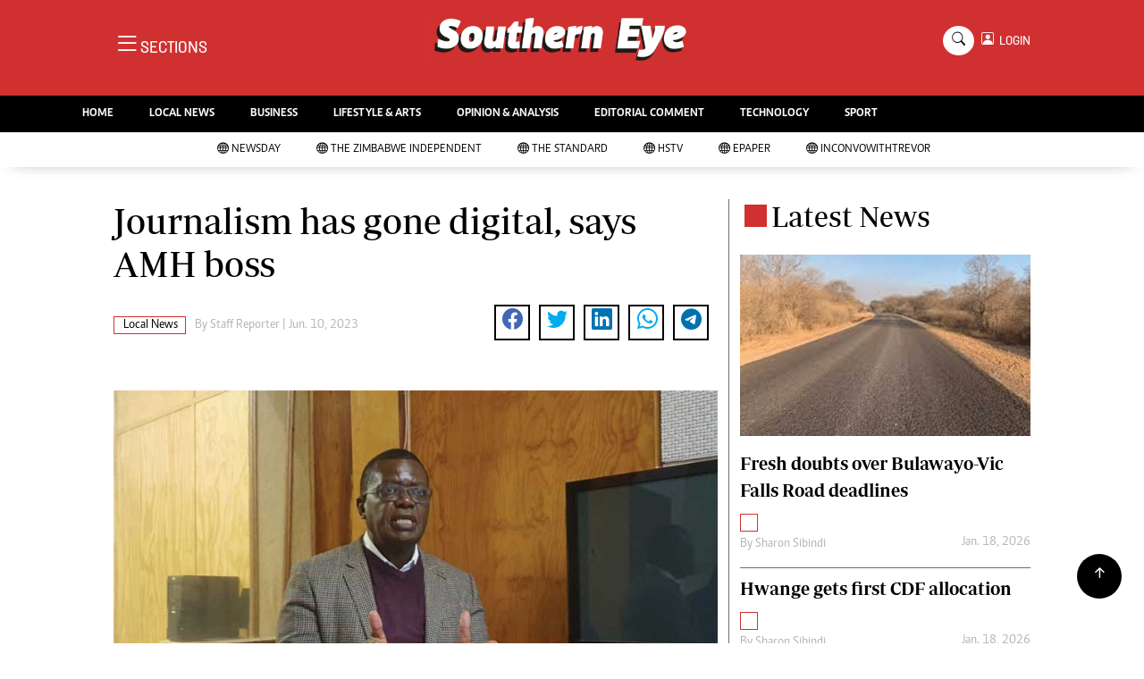

--- FILE ---
content_type: text/html; charset=UTF-8
request_url: https://www.newsday.co.zw/southerneye/local-news/article/200012653/journalism-has-gone-digital-says-amh-boss
body_size: 13209
content:
<!DOCTYPE html>
<html lang="en">
<head>
<meta charset="utf-8">
<title>  Journalism has gone digital, says AMH boss - The Southern Eye
  </title>
<meta content="width=device-width, initial-scale=1.0" name="viewport">
<meta name="theme-color" content="#d03030">
<meta name="developer:name" content="Omari Erick">
<meta name="developer:email" content="omarica2006@gmail.com">
<meta name="developer:phone" content="+254728283148">
<meta name="robots" content="index,follow" />
<meta name="copyright" content="The Southern Eye" />
<link rel="canonical" href="https://www.newsday.co.zw/southerneye/local-news/article/200012653/journalism-has-gone-digital-says-amh-boss"/>

<link rel="amphtml" href="https://www.newsday.co.zw/southerneye/amp/local-news/article/200012653/journalism-has-gone-digital-says-amh-boss"/>
<meta name="keywords" content="ALPHA Media Holdings (AMH);chairman Trevor Ncube;Harare Polytechnic College" />
<meta name="author" content="Staff Reporter "/>
<meta name="description" content="Ncube said this during his guest lecture at the higher learning institution." />
<link rel="image_src" href="https://cdn.thestandard.co.zw/images/newsday/uploads/2023/06/kVoTd8TKZcUoRPAnMPq5GJ8xSJDSMGhkS4DE01D2.jpg">
<meta name="twitter:card" content="summary_large_image" />
<meta name="twitter:site" content="@sotherneyeZim" />
<meta name="twitter:creator" content="@southerneyeZim" />
<meta property="twitter:title" content="Journalism has gone digital, says AMH boss" />
<meta property="twitter:description" content="Journalism has gone digital, says AMH boss" />
<meta property="twitter:url" content="https://www.newsday.co.zw/southerneye/local-news/article/200012653/journalism-has-gone-digital-says-amh-boss" />
<meta property="twitter:image" content="https://cdn.thestandard.co.zw/images/newsday/uploads/2023/06/kVoTd8TKZcUoRPAnMPq5GJ8xSJDSMGhkS4DE01D2.jpg" />
<meta property="og:type" content="website" />
<meta property="fb:app_id" content="2455582164830848" />
<meta property="og:title" content="Journalism has gone digital, says AMH boss" />
<meta property="og:description" content="Journalism has gone digital, says AMH boss" />
<meta property="og:site_name" content="Southern Eye" />
<meta property="og:url" content="https://www.newsday.co.zw/southerneye/local-news/article/200012653/journalism-has-gone-digital-says-amh-boss">
<meta property="og:image" content="https://cdn.thestandard.co.zw/images/newsday/uploads/2023/06/kVoTd8TKZcUoRPAnMPq5GJ8xSJDSMGhkS4DE01D2.jpg" />
<meta property="og:image:secure_url" content="https://cdn.thestandard.co.zw/images/newsday/uploads/2023/06/kVoTd8TKZcUoRPAnMPq5GJ8xSJDSMGhkS4DE01D2.jpg" />
<script type="application/ld+json">
{
    "@context": "http://schema.org",
    "@type": "NewsArticle",
	"@id":"https://www.newsday.co.zw/southerneye/local-news/article/200012653/journalism-has-gone-digital-says-amh-boss",
    "mainEntityOfPage":"https://www.newsday.co.zw/southerneye/local-news/article/200012653/journalism-has-gone-digital-says-amh-boss",
    "headline": "Journalism has gone digital, says AMH boss",
	"publisher":{"name":"Southern Eye","url":"https://www.newsday.co.zw/southerneye/","logo":{"@type":"ImageObject","url":"https://www.newsday.co.zw/southerneye/assets/images/logo.png","width":190,"height":60},"sameAs":["https://www.facebook.com/southerneyeZim/","https://twitter.com/southerneyeZim?lang=en"],"@type":"Organization","@context":"http://schema.org"},
    "image": {
        "@type": "ImageObject",
        "url": "https://cdn.thestandard.co.zw/images/newsday/uploads/2023/06/kVoTd8TKZcUoRPAnMPq5GJ8xSJDSMGhkS4DE01D2.jpg",
        "height": 240,
        "width": 320
    },
    "datePublished": "Jun. 10, 2023",
    "dateModified": "Jun. 10, 2023",
    "author": {
        "@type": "Person",
        "name": "Staff Reporter ",
        "url":"https://www.newsday.co.zw/southerneye/author/5290/staff-reporter"
    },
    "description": "Ncube said this during his guest lecture at the higher learning institution."
}

    </script>

    <script type="application/ld+json">
        {
            "@context": "http://schema.org",
            "@type": "BreadcrumbList",
            "itemListElement": [{
                "@type": "ListItem",
                "position": 1,
                "name": "Home",
                "item": "https://www.newsday.co.zw/southerneye"
            }, {
                "@type": "ListItem",
                "position": 2,
                "name": "Local News",
                "item": "https://www.newsday.co.zw/southerneye/category/16/local-news"
            }, {
                "@type": "ListItem",
                "position": 3,
                "name": "Journalism has gone digital, says AMH boss",
                "item": "https://www.newsday.co.zw/southerneye/local-news/article/200012653/journalism-has-gone-digital-says-amh-boss"
            }]
        }
    </script>

<link href="https://www.newsday.co.zw/southerneye/assets/images/seye.jpg" rel="icon">
<link href="https://cdn.jsdelivr.net/npm/bootstrap-icons@1.4.1/font/bootstrap-icons.css" rel="stylesheet">
<!--<link href="https://www.newsday.co.zw/southerneye/assets/css/owl.carousel.min.css" rel="stylesheet">
<link href="https://www.newsday.co.zw/southerneye/assets/css/owl.theme.default.min.css" rel="stylesheet">!-->
<link href="https://www.newsday.co.zw/southerneye/assets/css/bootstrap.min.css" rel="stylesheet">
<link href="https://www.newsday.co.zw/southerneye/assets/css/style.css?v=162" rel="stylesheet">
<script async id="ebx" src="//applets.ebxcdn.com/ebx.js"></script>

 <!-- Google Tag Manager -->
<script>(function(w,d,s,l,i){w[l]=w[l]||[];w[l].push({'gtm.start':
new Date().getTime(),event:'gtm.js'});var f=d.getElementsByTagName(s)[0],
j=d.createElement(s),dl=l!='dataLayer'?'&l='+l:'';j.async=true;j.src=
'https://www.googletagmanager.com/gtm.js?id='+i+dl;f.parentNode.insertBefore(j,f);
})(window,document,'script','dataLayer','GTM-PSM2T3V');</script>
<!-- End Google Tag Manager -->


<!-- Google tag (gtag.js) -->
<script async src="https://www.googletagmanager.com/gtag/js?id=G-4NLQ9GNSG1">
</script>
<script>
  window.dataLayer = window.dataLayer || [];
  function gtag(){dataLayer.push(arguments);}
  gtag('js', new Date());

  gtag('config', 'G-4NLQ9GNSG1');
</script>

<script async src="https://securepubads.g.doubleclick.net/tag/js/gpt.js"></script>
<script>
  window.googletag = window.googletag || {cmd: []};
  googletag.cmd.push(function() {
      googletag.enableServices();
  });
</script>
  
<!--
<script async src="https://pagead2.googlesyndication.com/pagead/js/adsbygoogle.js?client=ca-pub-5185228015030174"
     crossorigin="anonymous"></script>!-->
<style type="text/css">
.border-bottom-thick{
  border-bottom: 4px solid #000!important;
}
</style>
<style type="text/css">
		.navbar .megamenu{ padding: 1rem; }
		@media  all and (min-width: 992px) {
			.navbar .has-megamenu{position:static!important;}
			.navbar .megamenu{left:0; right:0; width:100%; margin-top:0;  }
			
		}	
	 
		@media(max-width: 991px){
			.navbar.fixed-top .navbar-collapse, .navbar.sticky-top .navbar-collapse{
				overflow-y: auto;
				max-height: 90vh;
				margin-top:10px;
			}
		}
	 
    .fader{
      -webkit-mask-image: linear-gradient(to bottom, black 50%, transparent 100%);
  mask-image: linear-gradient(to bottom, black 50%, transparent 100%);
  height:  100px;
  width: 100%;
     }

     body{
   padding:0!important;
   background:#FFF!important;
 }
 .sticky-top{
   background:#FFF;
 }
	</style>

<script async src="https://securepubads.g.doubleclick.net/tag/js/gpt.js"></script>
<script>
  window.googletag = window.googletag || {cmd: []};
  </script>

  
  
<script>
   
  googletag.cmd.push(function() {

    
    googletag.defineSlot('/13427547/N-ARTICLE-1', [[728,90],[728,90]], 'div-gpt-ad-1661246079529-0').addService(googletag.pubads());
    googletag.defineSlot('/13427547/N-ARTICLE-2', [[300, 250],[300,600]], 'div-gpt-ad-1661246137862-0').addService(googletag.pubads());
    googletag.defineSlot('/13427547/N-ARTICLE-3', [[300, 250],[728,90]], 'div-gpt-ad-1661246195455-0').addService(googletag.pubads());
    googletag.defineSlot('/13427547/N-ARTICLE-4', [[300,250],[728,90]] ,'div-gpt-ad-1661246237662-0').addService(googletag.pubads());
    googletag.defineSlot('/13427547/N-ARTICLE-5', [[300, 250],[728,90]] ,'div-gpt-ad-1661246424409-0').addService(googletag.pubads());
    googletag.defineSlot('/13427547/N-ARTICLE-6', [[300, 250],[728,90]] ,'div-gpt-ad-1661246464747-0').addService(googletag.pubads());
     
    googletag.defineSlot('/3407884/Ureka_Supply_newsday.co.zw_Catfish_1x1_220424', [1, 1], 'div-gpt-ad-1713779707842-0').addService(googletag.pubads());
	googletag.defineSlot('/3407884/Ureka_Supply_newsday.co.zw_InFlowMB_1x1_220424', [1, 1], 'div-gpt-ad-1713779325254-0').addService(googletag.pubads());
	//googletag.defineSlot('/3407884/Ureka_Supply_newsday.co.zw_Interstitial_1x1_220424', [1, 1], 'div-gpt-ad-1713780082855-0').addService(googletag.pubads());
	googletag.defineSlot('/3407884/Ureka_Supply_newsday.co.zw_InpageMB_1x1_220424', [1, 1], 'div-gpt-ad-1713779579013-0').addService(googletag.pubads());
    googletag.pubads().enableSingleRequest();
    googletag.enableServices();
  });
  </script>
<script>
  window.googletag = window.googletag || {cmd: []};
  googletag.cmd.push(function() {
    googletag.defineSlot('/3407884/Ureka_Supply_newsday.co.zw_Outstream_1x1_280324', [1, 1], 'div-gpt-ad-1711626451117-0').addService(googletag.pubads());
    googletag.pubads().enableSingleRequest();
    googletag.enableServices();
  });
</script>


      
  <script>
 var anchorSlot =googletag.cmd.push(function() {
    googletag.defineOutOfPageSlot('/13427547/N-ANCHOR', googletag.enums.OutOfPageFormat.BOTTOM_ANCHOR).addService(googletag.pubads());
    googletag.pubads().enableSingleRequest();
    googletag.enableServices();
  });
</script>

 <script async src=https://cdn.afp.ai/ssp/sdk.js></script> 
  </head>
  <body>

 <!-- Google Tag Manager (noscript) -->
<noscript><iframe src="https://www.googletagmanager.com/ns.html?id=GTM-PSM2T3V"
height="0" width="0" style="display:none;visibility:hidden"></iframe></noscript>
<!-- End Google Tag Manager (noscript) -->


<!-- Topbar Start -->
<div class="px-5 d-none d-lg-block">
      <div class="row gx-0">
        <div class="col-lg-8 mb-2 mb-lg-0">
          <div id="myNav" class="overlay overflow-scroll">
            <a href="javascript:void(0)" class="closebtn" onclick="closeNav()">&times;</a>
            <div class="overlay-content">
              <div class="container">
                <div class="row">
                  <div class="col-12 col-md-3 boda-right">
                    <div class=" top-styling boda-bottom pt-3">
                      <img src="https://www.newsday.co.zw/southerneye/assets/images/logo.png" class="logo-style"> 
                      
                   <p>
                   AMH is an independent media house free from political ties or outside influence.
We have four newspapers: The Zimbabwe Independent, a business weekly published every Friday, The Standard, a weekly published every Sunday, and Southern and NewsDay, our daily newspapers. Each has an online edition.
    </p>
                      
                    </div>
                    <div class=" top-styling mt-2 boda-bottom mt-3">
                      <ul class="list-style-none">
                      <li><strong>Marketing</strong></li>
                      <li>Digital Marketing Manager:  <a href="/cdn-cgi/l/email-protection" class="__cf_email__" data-cfemail="12667f6766737f7073607352737e627a737f77767b733c717d3c6865">[email&#160;protected]</a></li>

                      <li>Tel: (04) 771722/3</li>

                      <li><strong>Online Advertising</strong></li>
                      <li><a href="/cdn-cgi/l/email-protection" class="__cf_email__" data-cfemail="f2b69b959b86939eb2939e829a939f97969b93dc919ddc8885">[email&#160;protected]</a></li>

                      <li><strong>Web Development</strong></li>
                      <li><a href="/cdn-cgi/l/email-protection" class="__cf_email__" data-cfemail="412b2c202f38242f3824332401202d3129202c242528206f222e6f3b36">[email&#160;protected]</a></li>
                      </ul>
                    </div>
                  </div>
                  <div class="col-12 col-md-9">
               


                    <div class="text-standard brands  mb-3 mt-3">NEWS & CURRENT AFFAIRS</div>
                    <div class="row">
                      <div class="col-12 col-md-4 boda-right">
                       
                        <ul class="justify-content-left  list-style-none   boda-bottom   row px-0">

                             
                           <li class="nav-item">
                            <a class="nav-link text-white" href="https://www.newsday.co.zw/southerneye/category/2/news">
                              <i class="bi bi-chevron-right"></i>News</a>
                          </li>
                          
                           <li class="nav-item">
                            <a class="nav-link text-white" href="https://www.newsday.co.zw/southerneye/category/3/politics">
                              <i class="bi bi-chevron-right"></i>Politics</a>
                          </li>
                          
                           <li class="nav-item">
                            <a class="nav-link text-white" href="https://www.newsday.co.zw/southerneye/category/6/entertainment">
                              <i class="bi bi-chevron-right"></i>Entertainment</a>
                          </li>
                          
                           <li class="nav-item">
                            <a class="nav-link text-white" href="https://www.newsday.co.zw/southerneye/category/39/courts">
                              <i class="bi bi-chevron-right"></i>Courts</a>
                          </li>
                          
                           <li class="nav-item">
                            <a class="nav-link text-white" href="https://www.newsday.co.zw/southerneye/category/40/local">
                              <i class="bi bi-chevron-right"></i>Local</a>
                          </li>
                          
                           <li class="nav-item">
                            <a class="nav-link text-white" href="https://www.newsday.co.zw/southerneye/category/42/crime">
                              <i class="bi bi-chevron-right"></i>Crime</a>
                          </li>
                          
                           <li class="nav-item">
                            <a class="nav-link text-white" href="https://www.newsday.co.zw/southerneye/category/86/government">
                              <i class="bi bi-chevron-right"></i>Government</a>
                          </li>
                          
                           <li class="nav-item">
                            <a class="nav-link text-white" href="https://www.newsday.co.zw/southerneye/category/87/football">
                              <i class="bi bi-chevron-right"></i>Football</a>
                          </li>
                          
                           <li class="nav-item">
                            <a class="nav-link text-white" href="https://www.newsday.co.zw/southerneye/category/88/tennis">
                              <i class="bi bi-chevron-right"></i>Tennis</a>
                          </li>
                          
                           <li class="nav-item">
                            <a class="nav-link text-white" href="https://www.newsday.co.zw/southerneye/category/89/rugby">
                              <i class="bi bi-chevron-right"></i>Rugby</a>
                          </li>
                          
                         

                        </ul>



                        <ul class="justify-content-left  list-style-none  boda-bottom      row px-0">

                             
                           <li class="nav-item">
                            <a class="nav-link text-white" href="https://www.newsday.co.zw/southerneye/category/90/cricket">
                              <i class="bi bi-chevron-right"></i>Cricket</a>
                          </li>
                          
                           <li class="nav-item">
                            <a class="nav-link text-white" href="https://www.newsday.co.zw/southerneye/category/91/swimming">
                              <i class="bi bi-chevron-right"></i>Swimming</a>
                          </li>
                          
                           <li class="nav-item">
                            <a class="nav-link text-white" href="https://www.newsday.co.zw/southerneye/category/92/motor-racing">
                              <i class="bi bi-chevron-right"></i>Motor Racing</a>
                          </li>
                          
                           <li class="nav-item">
                            <a class="nav-link text-white" href="https://www.newsday.co.zw/southerneye/category/93/other-sport">
                              <i class="bi bi-chevron-right"></i>Other Sport</a>
                          </li>
                          
                           <li class="nav-item">
                            <a class="nav-link text-white" href="https://www.newsday.co.zw/southerneye/category/94/markets">
                              <i class="bi bi-chevron-right"></i>Markets</a>
                          </li>
                          
                           <li class="nav-item">
                            <a class="nav-link text-white" href="https://www.newsday.co.zw/southerneye/category/95/economy">
                              <i class="bi bi-chevron-right"></i>Economy</a>
                          </li>
                          
                           <li class="nav-item">
                            <a class="nav-link text-white" href="https://www.newsday.co.zw/southerneye/category/98/health">
                              <i class="bi bi-chevron-right"></i>Health</a>
                          </li>
                          
                           <li class="nav-item">
                            <a class="nav-link text-white" href="https://www.newsday.co.zw/southerneye/category/106/multimedia">
                              <i class="bi bi-chevron-right"></i>Multimedia</a>
                          </li>
                          
                           <li class="nav-item">
                            <a class="nav-link text-white" href="https://www.newsday.co.zw/southerneye/category/170/editorial-comment">
                              <i class="bi bi-chevron-right"></i>Editorial Comment</a>
                          </li>
                          
                           <li class="nav-item">
                            <a class="nav-link text-white" href="https://www.newsday.co.zw/southerneye/category/258/elections-2013">
                              <i class="bi bi-chevron-right"></i>Elections 2013</a>
                          </li>
                          
                         

                        </ul>





                      </div>
                      <div class="col-12 col-md-4">
                         
                        <ul class="justify-content-left list-style-none boda-bottom row px-0">
                                                    
                           <li class="nav-item">
                            <a class="nav-link text-white" href="https://www.newsday.co.zw/southerneye/category/1216/life-style">
                              <i class="bi bi-chevron-right"></i>Life & Style</a>
                          </li>
                          
                           <li class="nav-item">
                            <a class="nav-link text-white" href="https://www.newsday.co.zw/southerneye/category/1217/business">
                              <i class="bi bi-chevron-right"></i>Business</a>
                          </li>
                          
                           <li class="nav-item">
                            <a class="nav-link text-white" href="https://www.newsday.co.zw/southerneye/category/1218/sport">
                              <i class="bi bi-chevron-right"></i>Sport</a>
                          </li>
                          
                           <li class="nav-item">
                            <a class="nav-link text-white" href="https://www.newsday.co.zw/southerneye/category/3647/mandela-the-life">
                              <i class="bi bi-chevron-right"></i>Mandela-The Life</a>
                          </li>
                          
                           <li class="nav-item">
                            <a class="nav-link text-white" href="https://www.newsday.co.zw/southerneye/category/3939/christmas-2013">
                              <i class="bi bi-chevron-right"></i>Christmas 2013</a>
                          </li>
                          
                           <li class="nav-item">
                            <a class="nav-link text-white" href="https://www.newsday.co.zw/southerneye/category/4395/southern-voices">
                              <i class="bi bi-chevron-right"></i>Southern Voices</a>
                          </li>
                          
                           <li class="nav-item">
                            <a class="nav-link text-white" href="https://www.newsday.co.zw/southerneye/category/5537/boxing">
                              <i class="bi bi-chevron-right"></i>Boxing</a>
                          </li>
                          
                           <li class="nav-item">
                            <a class="nav-link text-white" href="https://www.newsday.co.zw/southerneye/category/5538/athletics">
                              <i class="bi bi-chevron-right"></i>Athletics</a>
                          </li>
                          
                           <li class="nav-item">
                            <a class="nav-link text-white" href="https://www.newsday.co.zw/southerneye/category/5539/golf">
                              <i class="bi bi-chevron-right"></i>Golf</a>
                          </li>
                          
                           <li class="nav-item">
                            <a class="nav-link text-white" href="https://www.newsday.co.zw/southerneye/category/5540/basketball">
                              <i class="bi bi-chevron-right"></i>Basketball</a>
                          </li>
                          
                        </ul>

                        
                        <ul class="justify-content-left  list-style-none   boda-bottom   row px-0">

                             
                           <li class="nav-item">
                            <a class="nav-link text-white" href="https://www.newsday.co.zw/southerneye/category/5541/volleyball">
                              <i class="bi bi-chevron-right"></i>Volleyball</a>
                          </li>
                          
                           <li class="nav-item">
                            <a class="nav-link text-white" href="https://www.newsday.co.zw/southerneye/category/5876/netball">
                              <i class="bi bi-chevron-right"></i>Netball</a>
                          </li>
                          
                           <li class="nav-item">
                            <a class="nav-link text-white" href="https://www.newsday.co.zw/southerneye/category/5931/hockey">
                              <i class="bi bi-chevron-right"></i>Hockey</a>
                          </li>
                          
                           <li class="nav-item">
                            <a class="nav-link text-white" href="https://www.newsday.co.zw/southerneye/category/6762/zimbabwe-34">
                              <i class="bi bi-chevron-right"></i>Zimbabwe 34</a>
                          </li>
                          
                           <li class="nav-item">
                            <a class="nav-link text-white" href="https://www.newsday.co.zw/southerneye/category/7575/accidents">
                              <i class="bi bi-chevron-right"></i>Accidents</a>
                          </li>
                          
                           <li class="nav-item">
                            <a class="nav-link text-white" href="https://www.newsday.co.zw/southerneye/category/7855/bulawayo-at-120">
                              <i class="bi bi-chevron-right"></i>Bulawayo @ 120</a>
                          </li>
                          
                           <li class="nav-item">
                            <a class="nav-link text-white" href="https://www.newsday.co.zw/southerneye/category/8179/fifa2014-world-cup">
                              <i class="bi bi-chevron-right"></i>Fifa2014 World Cup</a>
                          </li>
                          
                           <li class="nav-item">
                            <a class="nav-link text-white" href="https://www.newsday.co.zw/southerneye/category/17635/home">
                              <i class="bi bi-chevron-right"></i>Home</a>
                          </li>
                          
                           <li class="nav-item">
                            <a class="nav-link text-white" href="https://www.newsday.co.zw/southerneye/category/19206/world-news">
                              <i class="bi bi-chevron-right"></i>World News</a>
                          </li>
                          
                           <li class="nav-item">
                            <a class="nav-link text-white" href="https://www.newsday.co.zw/southerneye/category/21957/matabeleland-north">
                              <i class="bi bi-chevron-right"></i>Matabeleland North</a>
                          </li>
                          
                         

                        </ul>
                     
                      </div>
                      <div class="col-12 col-md-4 boda-left">
                       
                      <div class="row">
                        <ul class="justify-content-left  list-style-none boda-bottom row px-0">
                                                   
                           <li class="nav-item">
                            <a class="nav-link text-white" href="https://www.newsday.co.zw/southerneye/category/22098/education">
                              <i class="bi bi-chevron-right"></i>Education</a>
                          </li>
                          
                           <li class="nav-item">
                            <a class="nav-link text-white" href="https://www.newsday.co.zw/southerneye/category/22100/handball">
                              <i class="bi bi-chevron-right"></i>Handball</a>
                          </li>
                          
                           <li class="nav-item">
                            <a class="nav-link text-white" href="https://www.newsday.co.zw/southerneye/category/22101/chess">
                              <i class="bi bi-chevron-right"></i>Chess</a>
                          </li>
                          
                           <li class="nav-item">
                            <a class="nav-link text-white" href="https://www.newsday.co.zw/southerneye/category/22102/karate">
                              <i class="bi bi-chevron-right"></i>Karate</a>
                          </li>
                          
                           <li class="nav-item">
                            <a class="nav-link text-white" href="https://www.newsday.co.zw/southerneye/category/22103/agriculture">
                              <i class="bi bi-chevron-right"></i>Agriculture</a>
                          </li>
                          
                           <li class="nav-item">
                            <a class="nav-link text-white" href="https://www.newsday.co.zw/southerneye/category/22116/featured">
                              <i class="bi bi-chevron-right"></i>Featured</a>
                          </li>
                          
                           <li class="nav-item">
                            <a class="nav-link text-white" href="https://www.newsday.co.zw/southerneye/category/22117/cartoons">
                              <i class="bi bi-chevron-right"></i>Cartoons</a>
                          </li>
                          
                           <li class="nav-item">
                            <a class="nav-link text-white" href="https://www.newsday.co.zw/southerneye/category/22118/picture-gallery">
                              <i class="bi bi-chevron-right"></i>Picture Gallery</a>
                          </li>
                          
                           <li class="nav-item">
                            <a class="nav-link text-white" href="https://www.newsday.co.zw/southerneye/category/23462/opinion-amp-analysis">
                              <i class="bi bi-chevron-right"></i>Opinion &amp; Analysis</a>
                          </li>
                          
                           <li class="nav-item">
                            <a class="nav-link text-white" href="https://www.newsday.co.zw/southerneye/category/357850/contact-us">
                              <i class="bi bi-chevron-right"></i>Contact Us</a>
                          </li>
                          
                        </ul>
                         
                        <ul class="justify-content-left list-style-none   row px-0">
                                                   
                           <li class="nav-item">
                            <a class="nav-link text-white" href="https://www.newsday.co.zw/southerneye/category/358257/about-us">
                              <i class="bi bi-chevron-right"></i>About us</a>
                          </li>
                          
                           <li class="nav-item">
                            <a class="nav-link text-white" href="https://www.newsday.co.zw/southerneye/category/358493/advertising">
                              <i class="bi bi-chevron-right"></i>Advertising</a>
                          </li>
                          
                           <li class="nav-item">
                            <a class="nav-link text-white" href="https://www.newsday.co.zw/southerneye/category/358640/terms-and-conditions">
                              <i class="bi bi-chevron-right"></i>Terms and Conditions</a>
                          </li>
                          
                           <li class="nav-item">
                            <a class="nav-link text-white" href="https://www.newsday.co.zw/southerneye/category/358646/privacy-policy">
                              <i class="bi bi-chevron-right"></i>Privacy Policy</a>
                          </li>
                          
                           <li class="nav-item">
                            <a class="nav-link text-white" href="https://www.newsday.co.zw/southerneye/category/3096224744078436/local-news">
                              <i class="bi bi-chevron-right"></i>Local News</a>
                          </li>
                          
                           <li class="nav-item">
                            <a class="nav-link text-white" href="https://www.newsday.co.zw/southerneye/category/3096224744078437/technology">
                              <i class="bi bi-chevron-right"></i>Technology</a>
                          </li>
                          
                           <li class="nav-item">
                            <a class="nav-link text-white" href="https://www.newsday.co.zw/southerneye/category/3096224744078438/international">
                              <i class="bi bi-chevron-right"></i>International</a>
                          </li>
                          
                           <li class="nav-item">
                            <a class="nav-link text-white" href="https://www.newsday.co.zw/southerneye/category/3096224744078439/editorial-comment">
                              <i class="bi bi-chevron-right"></i>Editorial Comment</a>
                          </li>
                          
                        </ul>

                        </div>


                      </div>


 



                    </div>






 


 



                    </div>














                     <div class="row boda-top">
                       
                       
                    </div>
                  </div>
                   
                     


      
                </div>
              </div>
            </div>
          </div>
          <div class="d-flex text-white top-article" style="font-size:15px;padding-left: 10px;cursor:pointer" onclick="openNav()">
          </div>
        </div>
      </div>
    </div>

<!-- Topbar End -->
 <div id="main">
      <!-- Navbar & Carousel Start -->







      <div class="skycraper col" style="position:absolute;top:4px;z-index:0!important;left:0">
    <div class="sticky-top" style="position:fixed;top:4px;z-index:0!important;left:0"> 
      
  </div>
  </div>










      <section class="ftco-section" style="z-index:2!important;position:relative;">
        <div class="container" style="background: #d03030 !important">
          <div class="row justify-content-between">
            <div class="col-md-12 order-md-last">
              <div class="row">
                 <div class="col-md-4 desktop-only align-items-center">
                  <button class="openbtn open-display" onclick="openNav()">
                    <i class="bi bi-list hum-style"></i>
                    <span class="section-style">SECTIONS</span>
                  </button>
                </div>
                <div class="col-10 col-md-4 pt-2 desktop-only">
                  <a class="navbar-brand" href="https://www.newsday.co.zw/southerneye">
                    <img src="https://www.newsday.co.zw/southerneye/assets/images/logo.png" class="w-100"> 
                  </a>
                </div>
                <div class="col-10 col-md-6 pt-2 mobile-only">
                  <a class="navbar-brand" href="https://www.newsday.co.zw/southerneye">
                     <img src="https://www.newsday.co.zw/southerneye/assets/images/logo.png" class="w-100 pt-3"> 
                  </a>
                </div>
                <div class="col-2 col-md-6 mobile-only" style="padding:3px">
                  <button class="navbar-toggler" type="button" data-bs-toggle="collapse" data-bs-target="#main_nav" data-bs-target="#navbarNav" aria-controls="navbarNav" aria-expanded="false" aria-label="Toggle navigation">
                    <i class="f-12 bi bi-list"></i>
                  </button>
                </div>
                          
                <div class="col-md-4 d-md-flex justify-content-end desktop-only   align-self-center">
                  <div class="search"></div>
                  <form action="#" class="searchform order-lg-last">
                    <div class="form-group d-flex justify-content-end align-items-baseline">
                      <div class="box" id="search">
                        <input type="text" placeholder="Type to search" class="search-box">
                        <span class="mx-2" onclick="closeSearch()" style="cursor: pointer;">x</span>
                      </div>
                      <a href="https://www.newsday.co.zw/southerneye/search"
                      <span class=" search bi bi-search mx-2" onclick="openSearch1()" style="cursor: pointer;"></span>
</a>
                      
                    
                    <div class="dopdown1">
                      <a href="https://www.newsday.co.zw/southerneye/sso" class="dopbtn bi bi-person-square d-flex login"> &nbsp;&nbsp;LOGIN</a>
                     
                    </div>
                    

                  </form>
                </div>
              </div>
               <div class="row bg-newsday-dark mx-0">
                  <div class="d-flex  align-items-center justify-content-between login-border-bottom">
                    <div class="col-md-6 mobile-only">
                    </div>
                    <div class="col-md-6 mobile-only d-none">
                      
                   
                    
                    <div class="dopdown1 pt-2">
                      <a href="https://www.newsday.co.zw/southerneye/sso" class="dopbtn bi bi-person-square d-flex login"> &nbsp;&nbsp;LOGIN</a>
                     
                    </div>
                    
                    </div>
                  </div>
                </div>   
            </div>
          </div>
        </div>
       
      </section>
      <section> 
         <nav class="navbar navbar-expand-lg navbar-light  p-0 bg-dark"  style="z-index:3">
          <div class="align-items-baseline">
            <div class="ftco-navbar-light collapse bg-dark navbar-collapse" id="main_nav">
              <div class="row bg-dark mx-0">
                <ul class="navbar-nav drop-menu desktop-only justify-content-end bg-dark">
                  <li class="nav-item menu-mobile-border desktop-only">
                    <a href="https://www.newsday.co.zw/southerneye" class="nav-link desgin text-white ">
                      <i class="bi bi-chevron-right"></i>HOME </a>
                  </li>
                  <li class="nav-item menu-mobile-border desktop-only">
                    <a href="https://www.newsday.co.zw/southerneye/category/40/local-news" class="nav-link nairobian desgin text-white ">
                      <i class="bi bi-chevron-right"></i>LOCAL NEWS</a>
                  </li>
                  <li class="nav-item menu-mobile-border desktop-only">
                    <a href="https://www.newsday.co.zw/southerneye/category/4/business-digest" class="nav-link nairobian desgin text-white ">
                      <i class="bi bi-chevron-right"></i>BUSINESS</a>
                  </li>


                  <li class="nav-item menu-mobile-border desktop-only">
                    <a href="https://www.newsday.co.zw/southerneye/category/6/lifestyle-and-arts" class="nav-link nairobian desgin text-white">
                      <i class="bi bi-chevron-right"></i>LIFESTYLE & ARTS</a>
                  </li>

                  <li class="nav-item menu-mobile-border desktop-only">
                    <a href="https://www.newsday.co.zw/southerneye/category/10/opinion-and-analysis" class="nav-link desgin  text-white">
                      <i class="bi bi-chevron-right"></i>OPINION & ANALYSIS</a>
                  </li>

                  <li class="nav-item menu-mobile-border desktop-only">
                    <a href="https://www.newsday.co.zw/southerneye/category/170/editorial-comment" class="nav-link nairobian desgin  text-white">
                      <i class="bi bi-chevron-right"></i>EDITORIAL COMMENT</a>
                  </li>
                  
                 
                  <li class="nav-item menu-mobile-border desktop-only">
                    <a href="https://www.newsday.co.zw/southerneye/category/9/technology" class="nav-link nairobian desgin text-white">
                      <i class="bi bi-chevron-right"></i>TECHNOLOGY</a>
                  </li>

 
                  <li class="nav-item menu-mobile-border desktop-only">
                    <a href="https://www.newsday.co.zw/southerneye/category/5/sport" class="nav-link nairobian desgin text-white">
                      <i class="bi bi-chevron-right"></i>SPORT</a>
                  </li>
                </ul>
                
                <div class="row mx-0 my-4 px-4 d-md-none mobile-only ">

                
                
                    <div class="dopdown pt-0 pb-3">
                      <a href="https://www.newsday.co.zw/southerneye/sso" class="dopbtn bi bi-person-square d-flex login text-white"> &nbsp;&nbsp;LOGIN</a>
                     
                    </div>
                    
                    
                   <form class="d-flex">
                  <input class="form-control me-2" type="search" placeholder="Search" aria-label="Search">
                  <button class="btn btn-dark" type="submit">Search</button>
                </form>
                </div>
                  <div class="col p-0">
                  <ul class=" navbar-nav drop-menu">
                    
                  <li class="nav-item menu-mobile-border mobile-only">
                    <a href="https://www.newsday.co.zw/southerneye" class="nav-link nairobian desgin text-white ">
                      <i class="bi bi-chevron-right"></i>HOME</a>
                  </li>
                  <li class="nav-item menu-mobile-border mobile-only">
                    <a href="https://www.newsday.co.zw/southerneye/category/40/local-news" class="nav-link nairobian desgin text-white ">
                      <i class="bi bi-chevron-right"></i>LOCAL NEWS</a>
                  </li>
                  <li class="nav-item menu-mobile-border mobile-only">
                    <a href="https://www.newsday.co.zw/southerneye/category/4/business-digest" class="nav-link nairobian desgin text-white ">
                      <i class="bi bi-chevron-right"></i>BUSINESS</a>
                  </li>


                  <li class="nav-item menu-mobile-border mobile-only">
                    <a href="https://www.newsday.co.zw/southerneye/category/6/lifestyle-and-arts" class="nav-link nairobian desgin text-white">
                      <i class="bi bi-chevron-right"></i>LIFESTYLE & ARTS</a>
                  </li>

                
                  </ul>
                </div>
                <div class="col">
                  <ul class="navbar-nav  drop-menu">
                     
                  <li class="nav-item menu-mobile-border mobile-only">
                    <a href="https://www.newsday.co.zw/southerneye/category/10/opinion-and-analysis" class="nav-link desgin  text-white">
                      <i class="bi bi-chevron-right"></i>OPINION & ANALYSIS</a>
                  </li>

                  <li class="nav-item menu-mobile-border mobile-only">
                    <a href="https://www.newsday.co.zw/southerneye/category/170/editorial-comment" class="nav-link nairobian desgin  text-white">
                      <i class="bi bi-chevron-right"></i>EDITORIAL COMMENT</a>
                  </li>
                  
                 
                  <li class="nav-item menu-mobile-border mobile-only">
                    <a href="https://www.newsday.co.zw/southerneye/category/9/technology" class="nav-link nairobian desgin text-white">
                      <i class="bi bi-chevron-right"></i>TECHNOLOGY</a>
                  </li>

 
                  <li class="nav-item menu-mobile-border mobile-only">
                    <a href="https://www.newsday.co.zw/southerneye/category/5/sport" class="nav-link nairobian desgin text-white">
                      <i class="bi bi-chevron-right"></i>SPORT</a>
                  </li>
                  <li class="nav-item menu-mobile-border mobile-only">
                    <a href="https://convowithtrevor.com/" class="nav-link nairobian desgin text-white">
                      <i class="bi bi-chevron-right"></i>InConvoWithTrevor</a>
                  </li>
                  </ul>
                </div>



              </div>
            </div>
          </div>
        </nav>



        <nav class="navbar navbar-expand-lg navbar-light navborder-live p-0 ">
          <div class="container-fluid align-items-baseline p-0">
            <div class="ftco-navbar-light justify-content-center collapse navbar-collapse" id="main_nav">
              <div class="row">
                <ul class=" navbar-nav drop-menu">
                  
                <li class="nav-item menu-mobile-border">
                    <a href="https://newsday.co.zw/" class="nav-link desgin nav-live text-dark">
                      <i class="bi bi-globe"></i>
                      <span class="live-style-eve"></span>NewsDay</a>
                  </li>
                  <li class="nav-item menu-mobile-border">
                    <a href="https://newsday.co.zw/theindependent" class="nav-link desgin nav-live text-dark">
                      <i class="bi bi-globe"></i>
                      <span class="live-style-eve"></span>The Zimbabwe Independent</a>
                  </li>
                  <li class="nav-item menu-mobile-border">
                    <a href="https://newsday.co.zw/thestandard" class="nav-link desgin nav-live text-dark">
                      <i class="bi bi-globe"></i>
                      <span class="live-style-eve"></span>The Standard</a>
                  </li>
                   
                  <li class="nav-item menu-mobile-border">
                    <a href="https://newsday.co.zw/hstv" class="nav-link desgin nav-live text-dark">
                      <i class="bi bi-globe"></i>
                      <span class="live-style-eve"></span>HSTV</a>
                  </li>

                  <li class="nav-item menu-mobile-border">
                    <a href="https://epaper.newsday.co.zw" class="nav-link desgin nav-live text-dark">
                      <i class="bi bi-globe"></i>
                      <span class="live-style-eve"></span>Epaper</a>
                  </li>		  
				   <li class="nav-item menu-mobile-border">
                    <a href="https://convowithtrevor.com/" class="nav-link desgin nav-live text-dark">
                      <i class="bi bi-globe"></i>
                      <span class="live-style-eve"></span>InConvoWithTrevor</a>
                  </li>
                </ul>
              </div>
            </div>
          </div>
        </nav>
      </section>







      <div class="skycraper col" style="position:absolute;top:4px;z-index:0!important;right:0">
    <div class="sticky-top" style="position:fixed;top:4px;z-index:0!important;right:0"> 
     
   
  </div>
  </div>













    </div>
<div id="fb-root"></div>
<script data-cfasync="false" src="/cdn-cgi/scripts/5c5dd728/cloudflare-static/email-decode.min.js"></script><script async defer crossorigin="anonymous" src="https://connect.facebook.net/en_GB/sdk.js#xfbml=1&version=v19.0&appId=2455582164830848" nonce="NTTYTfFb"></script>
<section class="section-phase pt-3 pb-3">
  <div class="container">
<!-- /3407884/Ureka_Supply_newsday.co.zw_Catfish_1x1_220424 -->

<div id='div-gpt-ad-1713779707842-0'>

<script>

googletag.cmd.push(function() { googletag.display('div-gpt-ad-1713779707842-0'); });

</script>

</div>
<!-- /3407884/Ureka_Supply_newsday.co.zw_InFlowMB_1x1_220424 -->

<div id='div-gpt-ad-1713779325254-0'>

<script>

googletag.cmd.push(function() { googletag.display('div-gpt-ad-1713779325254-0'); });

</script>

</div>
<!-- /3407884/Ureka_Supply_newsday.co.zw_Interstitial_1x1_220424 -->
<!--
<div id='div-gpt-ad-1713780082855-0'>

<script>

googletag.cmd.push(function() { googletag.display('div-gpt-ad-1713780082855-0'); });

</script>
</div>-->
<!-- /3407884/Ureka_Supply_newsday.co.zw_InpageMB_1x1_220424 -->

<div id='div-gpt-ad-1713779579013-0'>

<script>

googletag.cmd.push(function() { googletag.display('div-gpt-ad-1713779579013-0'); });

</script>

</div>
  
  <!-- /13427547/N-ARICLE-1 -->
<div id='div-gpt-ad-1661246079529-0' class="ad">
  <script>
    googletag.cmd.push(function() { googletag.display('div-gpt-ad-1661246079529-0'); });
  </script>
</div>

<!-- /3407884/Ureka_Supply_newsday.co.zw_Outstream_1x1_280324 -->
<div id='div-gpt-ad-1711626451117-0'>
  <script>
    googletag.cmd.push(function() { googletag.display('div-gpt-ad-1711626451117-0'); });
  </script>
</div>

    <div class="row" style="z-index: 1; 
     background: #fff;">  
      <div class="col-12 col-md-8">
        <div class="mb-4">
        
          <h1>Journalism has gone digital, says AMH boss</h1>
            
          
          <div class="row justify-content-between align-items-baseline">
             <div class="col-12 col-md-6">
                <div class="d-flex align-items-baseline">
                <a href="https://www.newsday.co.zw/southerneye/category/16/local-news"><div class="Category">Local News</div></a>
                   <small class="text-muted byline-margin"> By <a class="text-muted" href="https://www.newsday.co.zw/southerneye/author/5290/staff-reporter">Staff Reporter</a>  | Jun. 10, 2023</small>
                </div>
             </div>
             <div class="col-12 col-md-6">
                <div class="d-flex pb-4 share-social mb-2">
                <a href="https://www.facebook.com/sharer.php?u=https://www.newsday.co.zw/southerneye/local-news/article/200012653/journalism-has-gone-digital-says-amh-boss"
                    <i class="bi bi-facebook social-icon-top facebook"></i>
</a>
                    <a href="https://twitter.com/share?url=https://www.newsday.co.zw/southerneye/local-news/article/200012653/journalism-has-gone-digital-says-amh-boss&hashtags=&text=Journalism has gone digital, says AMH boss"
                    <i class="bi bi-twitter social-icon-top twitter"></i>
                      </a>
                      <a href="https://www.linkedin.com/shareArticle?url=https://www.newsday.co.zw/southerneye/local-news/article/200012653/journalism-has-gone-digital-says-amh-boss&amp;title=Journalism has gone digital, says AMH boss&amp;summary=Ncube said this during his guest lecture at the higher learning institution.&amp;source=The Southern Eye"
                    <i class="bi bi-linkedin social-icon-top linkedin"></i>
                     </a>
                    <!--<i class="bi bi-youtube social-icon-top youtube"></i>!-->
                    <a href="whatsapp://send?text=Journalism has gone digital, says AMH boss–https://www.newsday.co.zw/southerneye/local-news/article/200012653/journalism-has-gone-digital-says-amh-boss&amp;utm-source=whatsapp&amp;utm-medium=share&amp;utm-campaign=Journalism has gone digital, says AMH boss"
                    <i class="bi bi-whatsapp social-icon-top twitter"></i>
</a>
                    <a href="https://telegram.me/share/url?url=https://www.newsday.co.zw/southerneye/local-news/article/200012653/journalism-has-gone-digital-says-amh-boss&hashtags=&text=Journalism has gone digital, says AMH boss"
                    <i class="bi bi-telegram social-icon-top linkedin"></i>
</a>
                    
                    
                </div>
             </div>
          </div>
          
         </div>

         <div class="content-body">
      

                   
         
         <img data-src="https://cdn.thestandard.co.zw/images/newsday/uploads/2023/06/kVoTd8TKZcUoRPAnMPq5GJ8xSJDSMGhkS4DE01D2.jpg"    width="800" height="500"  class="w-100 style-image-article lazily">
         <div class="mb-3 top-article boda-bottom caption-style">
                     ALPHA Media Holdings (AMH) chairman Trevor Ncube
                   </div> 
      
           
         
         <p class='paragraph-style'>ALPHA Media Holdings (AMH) chairman Trevor Ncube yesterday urged journalism students at Harare Polytechnic College to embrace new digital skills to enhance their content generating skills as the media landscape has turned digital.</p>
<p class='paragraph-style'>Ncube said this during his guest lecture at the higher learning institution.</p><p><div id='div-gpt-ad-1661246195455-0' class='ad'><script>googletag.cmd.push(function() { googletag.display('div-gpt-ad-1661246195455-0'); });</script></div></p>
<p class='paragraph-style'>&ldquo;If you are doing journalism to make money, then you are in the wrong direction,&rdquo; Ncube said.</p>
<p class='paragraph-style'>&ldquo;In journalism there is no money but passion hence students need to invest in more skills so that technology will not replace them.&nbsp;</p>
<p class='paragraph-style'>&ldquo;The coming in of Artificial Intelligence is a huge threat to journalism and some will be dumped if they cannot produce quality content.&nbsp; Technology will replace them.&rdquo;</p><p><div id='div-gpt-ad-1661246237662-0' class='ad'><script>googletag.cmd.push(function() { googletag.display('div-gpt-ad-1661246237662-0'); });</script></div></p>
<p class='paragraph-style'>Harare Polytechnic Mass Communications lecturer Admire Masuku told NewsDay Weekender that experienced journalists should visit colleges to impart their skills on students so that they can appreciate the new media landscape.</p>
<p class='paragraph-style'>&ldquo;We are running in the same bush but we don&rsquo;t see each other, we need collective actions. We have goodwill from some of the respected news editors who come here as guest lecturers,&rdquo; he said.</p>
<p class='paragraph-style'>&ldquo;We also have a good relationship with ZimFact who come to assist our students to use new applications for fact-checking and we are open to anyone who may want to capacitate us with new knowledge.&rdquo;</p><ul class="list-group border-thick px-0  pb-2 my-4"><div class="brand-title d-flex mt-3 mb-3 col-md-12"><span class="bg-latest"></span><h3><span class="links text-dark">Keep Reading</span></h3></div><li class="list-group-item list-group-item-action f-600"><i class="bi bi-chevron-right"></i> <a class="" href="https://www.newsday.co.zw//article/200001799/violence-and-harassment-of-journalists-must-stop-zuj">Violence and harassment of journalists must stop: ZUJ</a></li><li class="list-group-item list-group-item-action f-600"><i class="bi bi-chevron-right"></i> <a class="" href="https://www.newsday.co.zw//article/200002048/in-conversation-with-trevor-diplomatic-posting-was-a-mistake-chihombori-quao">In Conversation With Trevor : Diplomatic posting was a mistake: Chihombori-Quao</a></li><li class="list-group-item list-group-item-action f-600"><i class="bi bi-chevron-right"></i> <a class="" href="https://www.newsday.co.zw//article/200002189/ziminds-banks-and-banking-survey-set-for-today">ZimInd’s Banks and Banking Survey set for today</a></li><li class="list-group-item list-group-item-action f-600"><i class="bi bi-chevron-right"></i> <a class="" href="https://www.newsday.co.zw//article/200002423/in-conversation-with-trevor-a-passion-for-education-and-art-drives-thembani">In Conversation With Trevor : A passion for education and art drives Thembani</a></li></ul>
<p class='paragraph-style'>Charmaine Maenzanise, a journalism student said: &ldquo;I believe we are moving with the new trends and the world is going digital. It&rsquo;s very crucial for media houses to digitalise to meet global standards. Print media is slowly dying,&rdquo; she said.</p><p><div id='div-gpt-ad-1661246424409-0' class='ad'><script>googletag.cmd.push(function() { googletag.display('div-gpt-ad-1661246424409-0'); });</script></div></p></p>

        
    
     <h4><span   class="links text-dark sub-title">Related Topics</span></h4>
<div class="row mx-0 mb-4">
<span class="keywords">
                <a href="https://www.newsday.co.zw/southerneye/topic/alpha-media-holdings-amh">  ALPHA Media Holdings (AMH)</a>
</span>
 <span class="keywords">
                <a href="https://www.newsday.co.zw/southerneye/topic/chairman-trevor-ncube">  Chairman Trevor Ncube</a>
</span>
 <span class="keywords">
                <a href="https://www.newsday.co.zw/southerneye/topic/harare-polytechnic-college">  Harare Polytechnic College</a>
</span>
 </div>

              </div>
              
<div class="row ">
                 <div class=" sub-title bg-share1 share-style px-2">
                    Share this article on social
                  </div>
                  <div class="col-12 col-md-6">
                <div class="d-flex pb-4 share-social-bottom mb-2">
                <a href="https://www.facebook.com/sharer.php?u=https://www.newsday.co.zw/southerneye/local-news/article/200012653/journalism-has-gone-digital-says-amh-boss"
                    <i class="bi bi-facebook social-icon-top facebook"></i>
</a>
                    <a href="https://twitter.com/share?url=https://www.newsday.co.zw/southerneye/local-news/article/200012653/journalism-has-gone-digital-says-amh-boss&hashtags=&text=Journalism has gone digital, says AMH boss"
                    <i class="bi bi-twitter social-icon-top twitter"></i>
                      </a>
                      <a href="https://www.linkedin.com/shareArticle?url=https://www.newsday.co.zw/southerneye/local-news/article/200012653/journalism-has-gone-digital-says-amh-boss&amp;title=Journalism has gone digital, says AMH boss&amp;summary=Ncube said this during his guest lecture at the higher learning institution.&amp;source=The Southern Eye"
                    <i class="bi bi-linkedin social-icon-top linkedin"></i>
                     </a>
                   <!-- <i class="bi bi-youtube social-icon-top youtube"></i>!-->
                    <a href="whatsapp://send?text=Journalism has gone digital, says AMH boss–https://www.newsday.co.zw/southerneye/local-news/article/200012653/journalism-has-gone-digital-says-amh-boss&amp;utm-source=whatsapp&amp;utm-medium=share&amp;utm-campaign=Journalism has gone digital, says AMH boss"
                    <i class="bi bi-whatsapp social-icon-top twitter"></i>
</a>
                    <a href="https://telegram.me/share/url?url=https://www.newsday.co.zw/southerneye/local-news/article/200012653/journalism-has-gone-digital-says-amh-boss&hashtags=&text=Journalism has gone digital, says AMH boss"
                    <i class="bi bi-telegram social-icon-top linkedin"></i>
</a>
                    
                    
                </div>
             </div>
              </div>

 <div class="mt-2">
 
<div class="fb-comments" data-href="https://www.newsday.co.zw/southerneye/local-news/article/200012653/journalism-has-gone-digital-says-amh-boss" data-width="100%" data-numposts="10"></div>

<!--
              <div id="disqus_thread"></div>
<script>
    
    var disqus_config = function () {
    this.page.url ="https://www.newsday.co.zw/southerneye/local-news/article/200012653/journalism-has-gone-digital-says-amh-boss";   
    this.page.identifier = 200012653
    };
    
    (function() {  
    var d = document, s = d.createElement('script');
    s.src = 'https://newsday-co-zw.disqus.com/embed.js';
    s.setAttribute('data-timestamp', +new Date());
    (d.head || d.body).appendChild(s);
    })();
</script>
<noscript>Please enable JavaScript to view the <a href="https://disqus.com/?ref_noscript">comments powered by Disqus.</a></noscript>

!-->





<script async src="https://pagead2.googlesyndication.com/pagead/js/adsbygoogle.js?client=ca-pub-5185228015030174"
     crossorigin="anonymous"></script>
<ins class="adsbygoogle"
     style="display:block"
     data-ad-format="autorelaxed"
     data-ad-client="ca-pub-5185228015030174"
     data-ad-slot="1660755087"></ins>
<script>
     (adsbygoogle = window.adsbygoogle || []).push({});
</script>





              <!--
              <section class="bg-right-grey border-thick">
                <div class="container">
                   <div class="brand-title d-flex py-3 col-md-12 boda-bottom">
                   <span class="bg-latest"></span>
                   <h3><a href="#" class="links text-dark">Similar Articles</a></h3>
                </div>
                  <div class="row">
                    <div class="col-md-12">
                      <div class="featured-carousel owl-carousel">

                                              <div class="item">
                          <div class="work-wrap d-md-flex">
                            <div class="img order-md-last"> 
                              
                            <a class="text-dark" href="https://www.newsday.co.zw//article/200033330/logistics-ground-gukurahundi-hearings">
          <img alt="Logistics ground Gukurahundi hearings" data-src="https://cdn.thestandard.co.zw/images/southerneye/uploads/2024/10/nzrFIx5YXbuZpNd71vpIyUjqCVjJWyC3E1eVajfy.jpg"    class="w-100 pt-3 px-3 style-image h-100 lazily">
</a>
                           
                          
                          </div>
                            <div class="text text-left text-lg-right p-4 px-xl-5 d-flex align-items-center">
                              <div class="desc w-100">
                                 
                              <a class="text-dark" href="https://www.newsday.co.zw//article/200033330/logistics-ground-gukurahundi-hearings"> 
                    <div class="sub-title mb-2">
                     Logistics ground Gukurahundi hearings
                    </div>
                        </a> 
                                    <div class="mb-3 pt-2 top-article">
                                     Key players in Matabeleland regions this week accused officials responsible for the process of allegedly
                                    </div>
                                    <a href="https://www.newsday.co.zw/southerneye/category/16/local-news"><div class="Category"></div></a>
                                    <div class="row align-items-center">
                                      <div class="col-8 col-md-8">
                                        <small class="text-muted">By <a class="text-muted" href="https://www.newsday.co.zw/southerneye/author/5218/silas-nkala">Silas Nkala</a> </small>
                                      </div>
                                    <div class="col-4 col-md-4">
                                      <small class="text-muted float-right">Oct. 8, 2024</small>
                                    </div>
                                    </div>
                                 
                              </div>
                            </div>
                          </div>
                        </div>

                                                <div class="item">
                          <div class="work-wrap d-md-flex">
                            <div class="img order-md-last"> 
                              
                            <a class="text-dark" href="https://www.newsday.co.zw//article/200020895/zanu-pf-played-dirty-in-binga-by-election-zesn">
          <img alt="Zanu PF played ‘dirty’ in Binga by-election: Zesn" data-src="https://cdn.thestandard.co.zw/images/southerneye/uploads/2023/12/qRnuS4k2k54yMog6vcqYoyCPEsI5EI0v4KwWhpbN.jpg"    class="w-100 pt-3 px-3 style-image h-100 lazily">
</a>
                           
                          
                          </div>
                            <div class="text text-left text-lg-right p-4 px-xl-5 d-flex align-items-center">
                              <div class="desc w-100">
                                 
                              <a class="text-dark" href="https://www.newsday.co.zw//article/200020895/zanu-pf-played-dirty-in-binga-by-election-zesn"> 
                    <div class="sub-title mb-2">
                     Zanu PF played ‘dirty’ in Binga by-election: Zesn
                    </div>
                        </a> 
                                    <div class="mb-3 pt-2 top-article">
                                     Zanu PF director of information Farai Marapira rubbished the Zesn report.
                                    </div>
                                    <a href="https://www.newsday.co.zw/southerneye/category/16/local-news"><div class="Category"></div></a>
                                    <div class="row align-items-center">
                                      <div class="col-8 col-md-8">
                                        <small class="text-muted">By <a class="text-muted" href="https://www.newsday.co.zw/southerneye/author/5261/priviledge-gumbodete">Priviledge Gumbodete</a> </small>
                                      </div>
                                    <div class="col-4 col-md-4">
                                      <small class="text-muted float-right">Dec. 14, 2023</small>
                                    </div>
                                    </div>
                                 
                              </div>
                            </div>
                          </div>
                        </div>

                                                <div class="item">
                          <div class="work-wrap d-md-flex">
                            <div class="img order-md-last"> 
                              
                            <a class="text-dark" href="https://www.newsday.co.zw//article/200014508/call-for-more-maternal-health-awareness">
          <img alt="Call for more maternal health awareness" data-src="https://cdn.thestandard.co.zw/images/southerneye/uploads/2023/07/CkzwNmTNi4REPbuzldv7TQUKuv2ISORAgZ1mVI2Z.jpg"    class="w-100 pt-3 px-3 style-image h-100 lazily">
</a>
                           
                          
                          </div>
                            <div class="text text-left text-lg-right p-4 px-xl-5 d-flex align-items-center">
                              <div class="desc w-100">
                                 
                              <a class="text-dark" href="https://www.newsday.co.zw//article/200014508/call-for-more-maternal-health-awareness"> 
                    <div class="sub-title mb-2">
                     Call for more maternal health awareness
                    </div>
                        </a> 
                                    <div class="mb-3 pt-2 top-article">
                                     Addressing journalists on Tuesday, United Nations Population Fund reproductive health specialist, Edwin Mpeta said Zimbabwe was struggling to reduce maternal mortality.
                                    </div>
                                    <a href="https://www.newsday.co.zw/southerneye/category/16/local-news"><div class="Category"></div></a>
                                    <div class="row align-items-center">
                                      <div class="col-8 col-md-8">
                                        <small class="text-muted">By <a class="text-muted" href="https://www.newsday.co.zw/southerneye/author/5230/vanessa-gonye">Vanessa Gonye</a> </small>
                                      </div>
                                    <div class="col-4 col-md-4">
                                      <small class="text-muted float-right">Jul. 27, 2023</small>
                                    </div>
                                    </div>
                                 
                              </div>
                            </div>
                          </div>
                        </div>

                                                <div class="item">
                          <div class="work-wrap d-md-flex">
                            <div class="img order-md-last"> 
                              
                            <a class="text-dark" href="https://www.newsday.co.zw//article/200004757/govt-revises-housing-target-by-114">
          <img alt="Govt revises housing target by 114%" data-src="https://cdn.thestandard.co.zw/images/southerneye/uploads/2022/12/I8evWGwbyOxmrsY9gJppCsKBlrJejXi8BGkr5aB0.jpg"    class="w-100 pt-3 px-3 style-image h-100 lazily">
</a>
                           
                          
                          </div>
                            <div class="text text-left text-lg-right p-4 px-xl-5 d-flex align-items-center">
                              <div class="desc w-100">
                                 
                              <a class="text-dark" href="https://www.newsday.co.zw//article/200004757/govt-revises-housing-target-by-114"> 
                    <div class="sub-title mb-2">
                     Govt revises housing target by 114%
                    </div>
                        </a> 
                                    <div class="mb-3 pt-2 top-article">
                                     GOVERNMENT has revised its 2025 housing target to 470 000 units from 220 000, representing a 114% increase.
                                    </div>
                                    <a href="https://www.newsday.co.zw/southerneye/category/16/local-news"><div class="Category"></div></a>
                                    <div class="row align-items-center">
                                      <div class="col-8 col-md-8">
                                        <small class="text-muted">By <a class="text-muted" href="https://www.newsday.co.zw/southerneye/author/5260/tafadzwa-kachiko">Tafadzwa Kachiko</a> </small>
                                      </div>
                                    <div class="col-4 col-md-4">
                                      <small class="text-muted float-right">Dec. 9, 2022</small>
                                    </div>
                                    </div>
                                 
                              </div>
                            </div>
                          </div>
                        </div>

                        
                        

                      </div>
                    </div>
                  </div>
                </div>
              </section>!-->
              </div>
			  </div>


      <div class="col-12 col-md-4  boda-left">
        <div class="sticky-top ">
        <div class="brand-title d-flex mb-3 col-md-12">
              <span class="bg-latest"></span>
              <h2><a href="#" class="links text-dark">Latest News</a></h2>
            </div>


 
   
                    <div class="boda-bottom">
        <a class="text-dark" href="https://www.newsday.co.zw//article/200050631/fresh-doubts-over-bulawayo-vic-falls-road-deadlines">
          <img alt="Fresh doubts over Bulawayo-Vic Falls Road deadlines" data-src="https://cdn.thestandard.co.zw/images/southerneye/uploads/2026/01/KpHNUePx53gCeE3L3zMwJFH0UtNcWU687AhCvhe5.gif"  width="800" height="500"  class="w-100 style-image mb-3 lazily">
</a>
           
          <a class="text-dark" href="https://www.newsday.co.zw//article/200050631/fresh-doubts-over-bulawayo-vic-falls-road-deadlines"> 
                    <div class="sub-title mb-2">
                     Fresh doubts over Bulawayo-Vic Falls Road deadlines
                    </div>
                        </a> 
                        <a href="https://www.newsday.co.zw/southerneye/category/40/local"><div class="Category"></div></a>
            <div class="row align-items-center">
              <div class="col-8 col-md-8">
                <small class="text-muted">By <a class="text-muted" href="https://www.newsday.co.zw/southerneye/author/5239/sharon-sibindi">Sharon Sibindi</a> </small>
              </div>
            <div class="col-4 col-md-4">
              <small class="text-muted float-right">Jan. 18, 2026</small>
            </div>
            </div>
        </div>
         
                   
    

        <div class="boda-bottom">
         
        <a class="text-dark" href="https://www.newsday.co.zw//article/200050632/hwange-gets-first-cdf-allocation"> 
                    <div class="sub-title mb-2 pt-2">
                     Hwange gets first CDF allocation
                    </div>
                        </a> 
                        <a href="https://www.newsday.co.zw/southerneye/category/40/local"><div class="Category"></div></a>
            <div class="row align-items-center">
              <div class="col-8 col-md-8">
                <small class="text-muted">By <a class="text-muted" href="https://www.newsday.co.zw/southerneye/author/5239/sharon-sibindi">Sharon Sibindi</a> </small>
              </div>
            <div class="col-4 col-md-4">
              <small class="text-muted float-right">Jan. 18, 2026</small>
            </div>
            </div>
        </div>
                  


        <div class="boda-bottom">
         
        <a class="text-dark" href="https://www.newsday.co.zw//article/200050633/beitbridges-hidden-sex-economy-reflects-broader-national-crisis"> 
                    <div class="sub-title mb-2 pt-2">
                     Beitbridge’s hidden sex economy reflects broader national crisis
                    </div>
                        </a> 
                        <a href="https://www.newsday.co.zw/southerneye/category/40/local"><div class="Category"></div></a>
            <div class="row align-items-center">
              <div class="col-8 col-md-8">
                <small class="text-muted">By <a class="text-muted" href="https://www.newsday.co.zw/southerneye/author/5231/moses-mugugunyeki">Moses Mugugunyeki</a> </small>
              </div>
            <div class="col-4 col-md-4">
              <small class="text-muted float-right">Jan. 18, 2026</small>
            </div>
            </div>
        </div>
                  


        <div class="boda-bottom">
         
        <a class="text-dark" href="https://www.newsday.co.zw//article/200050612/river-valley-nears-completion-of-woodlands-park-drainage-upgrade"> 
                    <div class="sub-title mb-2 pt-2">
                     River Valley nears completion of Woodlands Park drainage upgrade
                    </div>
                        </a> 
                        <a href="https://www.newsday.co.zw/southerneye/category/40/local"><div class="Category"></div></a>
            <div class="row align-items-center">
              <div class="col-8 col-md-8">
                <small class="text-muted">By <a class="text-muted" href="https://www.newsday.co.zw/southerneye/author/5290/staff-reporter">Staff Reporter</a> </small>
              </div>
            <div class="col-4 col-md-4">
              <small class="text-muted float-right">Jan. 17, 2026</small>
            </div>
            </div>
        </div>
                  


        <div class="">
         
        <a class="text-dark" href="https://www.newsday.co.zw//article/200050613/figtree-man-accuses-mother-of-practising-witchcraft"> 
                    <div class="sub-title mb-2 pt-2">
                     Figtree man accuses mother of practising witchcraft
                    </div>
                        </a> 
                        <a href="https://www.newsday.co.zw/southerneye/category/40/local"><div class="Category"></div></a>
            <div class="row align-items-center">
              <div class="col-8 col-md-8">
                <small class="text-muted">By <a class="text-muted" href="https://www.newsday.co.zw/southerneye/author/5247/nizbert-moyo">Nizbert Moyo</a> </small>
              </div>
            <div class="col-4 col-md-4">
              <small class="text-muted float-right">Jan. 17, 2026</small>
            </div>
            </div>
        </div>
                  
  

         
      </div>
      </div>
  <section class="second pt-3 ">
   <div class="container border-thick  pt-3 pb-3">
    <div class="brand-title d-flex mb-3 col-md-12 pl-0">
      <span class="bg-latest"></span>
        <h2>
          <a href="#" class="links text-dark">Recommended Articles</a>
        </h2>
      </div>
    <div class="row">

       
    
        

      <div class="col-12 col-md-3 boda-right">
        <div class="mt-3">
        <a class="text-dark" href="https://www.newsday.co.zw//article/200033330/logistics-ground-gukurahundi-hearings">
          <img alt="Logistics ground Gukurahundi hearings" data-src="https://cdn.thestandard.co.zw/images/southerneye/uploads/2024/10/nzrFIx5YXbuZpNd71vpIyUjqCVjJWyC3E1eVajfy.jpg" width="800" height="500" class="style-image-two mb-3 lazily">
</a>
          <div class="d-flex align-items-baseline justify-content-between">
            <small class="text-muted">By <a class="text-muted" href="https://www.newsday.co.zw/southerneye/author/5218/silas-nkala">Silas Nkala</a> </small>
             <small class="text-muted">Oct. 8, 2024</small>
          </div>
          <div class="sub-title mt-2"> 
              <a class="text-dark" href="https://www.newsday.co.zw//article/200033330/logistics-ground-gukurahundi-hearings">Logistics ground Gukurahundi hearings</a></div>  
        </div>
      </div>
 

      <div class="col-12 col-md-3 boda-right">
        <div class="mt-3">
        <a class="text-dark" href="https://www.newsday.co.zw//article/200020895/zanu-pf-played-dirty-in-binga-by-election-zesn">
          <img alt="Zanu PF played ‘dirty’ in Binga by-election: Zesn" data-src="https://cdn.thestandard.co.zw/images/southerneye/uploads/2023/12/qRnuS4k2k54yMog6vcqYoyCPEsI5EI0v4KwWhpbN.jpg" width="800" height="500" class="style-image-two mb-3 lazily">
</a>
          <div class="d-flex align-items-baseline justify-content-between">
            <small class="text-muted">By <a class="text-muted" href="https://www.newsday.co.zw/southerneye/author/5261/priviledge-gumbodete">Priviledge Gumbodete</a> </small>
             <small class="text-muted">Dec. 14, 2023</small>
          </div>
          <div class="sub-title mt-2"> 
              <a class="text-dark" href="https://www.newsday.co.zw//article/200020895/zanu-pf-played-dirty-in-binga-by-election-zesn">Zanu PF played ‘dirty’ in Binga by-election: Zesn</a></div>  
        </div>
      </div>
 

      <div class="col-12 col-md-3 boda-right">
        <div class="mt-3">
        <a class="text-dark" href="https://www.newsday.co.zw//article/200014508/call-for-more-maternal-health-awareness">
          <img alt="Call for more maternal health awareness" data-src="https://cdn.thestandard.co.zw/images/southerneye/uploads/2023/07/CkzwNmTNi4REPbuzldv7TQUKuv2ISORAgZ1mVI2Z.jpg" width="800" height="500" class="style-image-two mb-3 lazily">
</a>
          <div class="d-flex align-items-baseline justify-content-between">
            <small class="text-muted">By <a class="text-muted" href="https://www.newsday.co.zw/southerneye/author/5230/vanessa-gonye">Vanessa Gonye</a> </small>
             <small class="text-muted">Jul. 27, 2023</small>
          </div>
          <div class="sub-title mt-2"> 
              <a class="text-dark" href="https://www.newsday.co.zw//article/200014508/call-for-more-maternal-health-awareness">Call for more maternal health awareness</a></div>  
        </div>
      </div>
 

      <div class="col-12 col-md-3 ">
        <div class="mt-3">
        <a class="text-dark" href="https://www.newsday.co.zw//article/200004757/govt-revises-housing-target-by-114">
          <img alt="Govt revises housing target by 114%" data-src="https://cdn.thestandard.co.zw/images/southerneye/uploads/2022/12/I8evWGwbyOxmrsY9gJppCsKBlrJejXi8BGkr5aB0.jpg" width="800" height="500" class="style-image-two mb-3 lazily">
</a>
          <div class="d-flex align-items-baseline justify-content-between">
            <small class="text-muted">By <a class="text-muted" href="https://www.newsday.co.zw/southerneye/author/5260/tafadzwa-kachiko">Tafadzwa Kachiko</a> </small>
             <small class="text-muted">Dec. 9, 2022</small>
          </div>
          <div class="sub-title mt-2"> 
              <a class="text-dark" href="https://www.newsday.co.zw//article/200004757/govt-revises-housing-target-by-114">Govt revises housing target by 114%</a></div>  
        </div>
      </div>
            
      
    </div>
   </div>
  </section>

    </div>
</section>
 
<section class="footer  border-thick" style="z-index:2!important;position:relative;background:#FFF;">
   <div class="container pt-3 pb-3">
     <div class="row pb-4">
      
     <div class="col-12 col-md-4">
            <h3>GET OUR NEWSLETTER</h3>
            <p class="w-75">Subscribe to our newsletter and stay updated on the latest developments and special offers!</p>
              
            <a href="https://www.newsday.co.zw/southerneye/subscribe"   class="text-center newslettericon bg-dark text-white border-0 w-75" type="submit">SUBSCRIBE</a>
            
       </div>
        <div class="col-12 col-md-4 margin-moblie boda-left">
            <h3>CONNECT WITH US</h3>
            <div class="d-flex pb-4 mt-4 boda-bottom1 mb-2">
            <a href="https://www.facebook.com/newsdayzim/"> <img data-src="https://www.newsday.co.zw/southerneye/assets/images/fb.png" class="social-icon lazily"></a>
            <a href="https://twitter.com/NewsDayZimbabwe"><img data-src="https://www.newsday.co.zw/southerneye/assets/images/twitter.png" class="social-icon lazily"></a>
           <a href="https://www.instagram.com/newsdayzim/"> <img data-src="https://www.newsday.co.zw/southerneye/assets/images/instagram.png" class="social-icon lazily"></a>
           <a href="https://youtube.com/c/AlphaMediaLive"> <img data-src="https://www.newsday.co.zw/southerneye/assets/images/youtube.png" class="social-icon lazily"></a>
      </div>


      <div class="row">
  <h4>SUPPORT INDEPENDENT JOURNALISM</h4>         
<a href='https://www.paynow.co.zw/Payment/BillPaymentLink/?q=aWQ9MTU0MTEmYW1vdW50PTAuMDAmYW1vdW50X3F1YW50aXR5PTAuMDAmbD0w'

target='_blank'><img src='https://www.paynow.co.zw/Content/Buttons/Medium_buttons/button_donate_medium.png'

    style='border:0' /></a>
    
</div>




</div>

            <div class="col-12 col-md-4 margin-moblie boda-left">
            
             <h3 class="pt-0">OTHER SITES</h3>
            <div class="d-flex pb-4 mt-4 mb-2 align-items-center">
         
            <ul>
            <li><a href="/">NewsDay</a></li>
              <li><a href="/theindependent">The Zimbabwe Independent</a></li>
              <li><a href="/thestandard">The Standard</a></li>
              <li><a href="/southerneye">The Southern Eye</a></li>
              <li><a href="/hstv">HSTV</a></li>
              </ul>
            
            </div>
</div>



      </div>
    </div>
     <div class="container border-thick">
     <div class="row pb-4 mb-3">
       <nav class="navbar navbar-expand-lg navbar-light p-0 ">
          <div class="container-fluid align-items-baseline">
            <div class="ftco-navbar-light collapse navbar-collapse display" id="main-nav">
              <div class="row">
                  <ul class=" navbar-nav">
                  <li class="nav-item "><a href="https://www.newsday.co.zw/southerneye/about-us" class="nav-link grey">About Us</a></li>  
                    <li class="nav-item "><a href="https://www.newsday.co.zw/southerneye/contact-us" class="nav-link grey">Contact Us</a></li>  
                    <li class="nav-item "><a href="https://www.newsday.co.zw/southerneye/advertise" class="nav-link grey">Advertise</a></li>  
                    <li class="nav-item "><a href="https://www.newsday.co.zw/southerneye/subscribe" class="nav-link grey">Subscribe</a></li>  
                    <li class="nav-item "><a href="https://www.newsday.co.zw/southerneye/copyright" class="nav-link grey">Copyright</a></li>  
                    <li class="nav-item "><a href="https://www.newsday.co.zw/southerneye/disclaimer" class="nav-link grey">Disclaimer</a></li>    
                    <li class="nav-item "><a href="https://www.newsday.co.zw/southerneye/privacy-policy" class="nav-link grey">Privacy Policy</a></li>  
                    <li class="nav-item "><a href="https://www.newsday.co.zw/southerneye/terms-and-conditions" class="nav-link grey">Terms & Conditions</a></li>  
                  </ul>
              </div>
            </div>
          </div>
        </nav>
        <img data-src="https://www.newsday.co.zw/southerneye/assets/images/logo.png" class="width pt-4 lazily">
        <p class="nav-link grey pt-4">&copy2026. The Southern Eye. All rights reserved.</p> 
       </div>
       </div>
</section>
</div>
    <!-- JavaScript Libraries -->
    <a href="#" class="back-to-top d-flex align-items-center justify-content-center active"><i class="bi bi-arrow-up-short"></i></a>
    <script src="https://code.jquery.com/jquery-3.4.1.min.js"></script>
    <script async src="https://cdn.jsdelivr.net/npm/bootstrap@5.0.0/dist/js/bootstrap.bundle.min.js"></script>
    <!--<script src="https://cdnjs.cloudflare.com/ajax/libs/jquery.lazyload/1.9.1/jquery.lazyload.min.js"></script>
    !-->
    <!--<script src="https://www.newsday.co.zw/southerneye/assets/js/jquery.min.js"></script>!-->
    <script async src="https://www.newsday.co.zw/southerneye/assets/js/popper.js"></script>
    <script async src="https://www.newsday.co.zw/southerneye/assets/js/owl.carousel.min.js"></script>
    <!--<script src="https://www.newsday.co.zw/southerneye/assets/js/bootstrap.min.js"></script>!-->
    <script async src="https://www.newsday.co.zw/southerneye/assets/js/main.js"></script>

    <!-- The start top header Script -->
    <script>
      function openNav() {
        document.getElementById("myNav").style.height = "100%";
      }

      function closeNav() {
        document.getElementById("myNav").style.height = "0%";
      }
    </script>
    <!-- The end top header Script -->

    <!-- The start dropdown Script -->
    <script type="text/javascript">
      document.addEventListener("DOMContentLoaded", function(){
            /////// Prevent closing from click inside dropdown
            document.querySelectorAll('.dropdown-menu').forEach(function(element){
              element.addEventListener('click', function (e) {
                e.stopPropagation();
              });
            })
        }); 
      // DOMContentLoaded  end
    </script>
    <!-- The end dropdown Script -->
    <script>
      $(function(){
        // $("img.lazy").lazyload();
      });
    </script>
    <script type="text/javascript">
		document.addEventListener("DOMContentLoaded", function(){
			/////// Prevent closing from click inside dropdown
			document.querySelectorAll('.dropdown-menu').forEach(function(element){
				element.addEventListener('click', function (e) {
					e.stopPropagation();
				});
			})
		}); 
		// DOMContentLoaded  end
	</script>
      <!-- The start top header Script -->
    <script>
      function openSearch() {
        document.getElementById("search").style.display = "block";
      }

      function closeSearch() {
        document.getElementById("search").style.display = "none";
      }
    </script>
    

    
    <script>
     
    
     document.addEventListener("DOMContentLoaded", function() {
        let lazyloadImages = document.querySelectorAll("img.lazily");
        let lazyloadThrottleTimeout;

 




        function lazyload() {
          if(lazyloadThrottleTimeout) {
            clearTimeout(lazyloadThrottleTimeout);
          }
          lazyloadThrottleTimeout = setTimeout(function() {
            let scrollTop = window.pageYOffset;
            lazyloadImages.forEach(function(img) {
              if(img.offsetTop < (window.innerHeight + scrollTop)) {
               // img.src = img.dataset.src;

               var image=new Image();
              image.src=img.dataset.src;
             image.onload=function(){
              img.src=img.dataset.src;
             }
              image.onerror=function(){
                img.src="https://www.newsday.co.zw/assets/images/alpha.png";
              }
                  
                img.classList.remove('lazily');
              }
             
            });
            if(lazyloadImages.length == 0) {
               document.removeEventListener("scroll", lazyload);
               window.removeEventListener("resize", lazyload);
               window.removeEventListener("orientationChange", lazyload);
               
            }
          }, 20);
        }
        
	  	lazyload();
      document.addEventListener("scroll", lazyload);
      window.addEventListener("resize", lazyload);
      window.addEventListener("orientationChange", lazyload);
      });
      
    
    </script>

    <script async src="https://platform.twitter.com/widgets.js" charset="utf-8"></script>
<script async src="//www.instagram.com/embed.js"></script>


    <script src="https://www.newsday.co.zw/southerneye/js/enable-push.js?1768805783) }}" defer></script>

  <script defer src="https://static.cloudflareinsights.com/beacon.min.js/vcd15cbe7772f49c399c6a5babf22c1241717689176015" integrity="sha512-ZpsOmlRQV6y907TI0dKBHq9Md29nnaEIPlkf84rnaERnq6zvWvPUqr2ft8M1aS28oN72PdrCzSjY4U6VaAw1EQ==" data-cf-beacon='{"version":"2024.11.0","token":"e66f76cca7cb456d9e511e917590514c","r":1,"server_timing":{"name":{"cfCacheStatus":true,"cfEdge":true,"cfExtPri":true,"cfL4":true,"cfOrigin":true,"cfSpeedBrain":true},"location_startswith":null}}' crossorigin="anonymous"></script>
</body>
</html>
     

--- FILE ---
content_type: text/html; charset=utf-8
request_url: https://www.google.com/recaptcha/api2/aframe
body_size: 266
content:
<!DOCTYPE HTML><html><head><meta http-equiv="content-type" content="text/html; charset=UTF-8"></head><body><script nonce="NO4nQz0houx15dwezdB4hw">/** Anti-fraud and anti-abuse applications only. See google.com/recaptcha */ try{var clients={'sodar':'https://pagead2.googlesyndication.com/pagead/sodar?'};window.addEventListener("message",function(a){try{if(a.source===window.parent){var b=JSON.parse(a.data);var c=clients[b['id']];if(c){var d=document.createElement('img');d.src=c+b['params']+'&rc='+(localStorage.getItem("rc::a")?sessionStorage.getItem("rc::b"):"");window.document.body.appendChild(d);sessionStorage.setItem("rc::e",parseInt(sessionStorage.getItem("rc::e")||0)+1);localStorage.setItem("rc::h",'1768805788398');}}}catch(b){}});window.parent.postMessage("_grecaptcha_ready", "*");}catch(b){}</script></body></html>